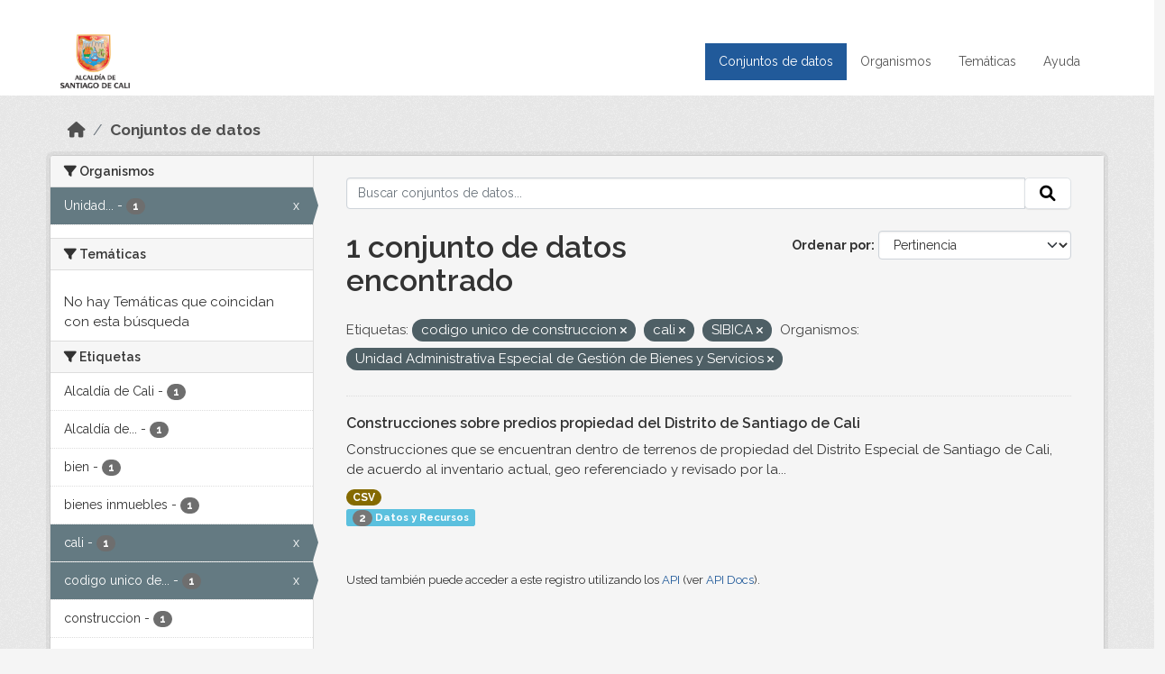

--- FILE ---
content_type: text/html; charset=utf-8
request_url: https://datos.cali.gov.co/dataset?tags=codigo+unico+de+construccion&organization=unidad-administrativa-especial-de-gestion-de-bienes-y-servicios&tags=cali&tags=SIBICA&_tags_limit=0
body_size: 40259
content:
<!DOCTYPE html>
<!--[if IE 9]> <html lang="es" class="ie9"> <![endif]-->
<!--[if gt IE 8]><!--> <html lang="es"  > <!--<![endif]-->
  <head>
    <meta charset="utf-8" />
      <meta name="csrf_field_name" content="_csrf_token" />
      <meta name="_csrf_token" content="IjM2N2M5MmZiYjE1NDJlMDRiYWE4OTg2NGRjYmY2ZGZlYzgwYWJjOGIi.aW7uBQ.faDnlFtMPKTnaj9x-hlJcxudSjA" />

      <meta name="generator" content="ckan 2.10.4" />
      <meta name="viewport" content="width=device-width, initial-scale=1.0">
    <title>Conjunto de datos - Datos Abiertos Cali</title>

    
    
    <link rel="shortcut icon" href="/img/favicon.ico" />
    
    
        <!-- Google tag (gtag.js) -->
<script async src="https://www.googletagmanager.com/gtag/js?id=G-2GPXESL37B"></script>
<script>
 window.dataLayer = window.dataLayer || [];
 function gtag(){dataLayer.push(arguments);}

 gtag('set', 'linker', );
 gtag('js', new Date());

 gtag('config', 'G-2GPXESL37B', {
     anonymize_ip: true,
     linker: {
         domains: []
     }
 });
</script>
    

  
  
      
      
      
    
  
  

  


    
      
      
    

    
    <link href="/webassets/base/1c87a999_main.css" rel="stylesheet"/>
<link href="/webassets/webassets-external/57f7216b780409588d6765cfa4db3c8a_custom.css" rel="stylesheet"/>
<link href="/css/rating.css" rel="stylesheet"/>
<link href="/webassets/ckanext-activity/6ac15be0_activity.css" rel="stylesheet"/>
    
  </head>

  
  <body data-site-root="https://datos.cali.gov.co/" data-locale-root="https://datos.cali.gov.co/" >

    
    <div class="visually-hidden-focusable"><a href="#content">Skip to main content</a></div>
  

  
    

<header class="account-masthead">
  <div class="container">
    
    
    
  </div>
</header>

<header class="navbar navbar-expand-lg navbar-static-top masthead">
    
  <div class="container">
    <div class="row row-cols-md-2 w-100">
      <hgroup class="header-image navbar-left col">
        
        <a class="logo" href="/">
        <!--
          <img class="image-header" src="/img/lema-alcaldia-cali.png" alt="Datos Abiertos - Alcaldía de Santiago de Cali"
              title="Alcaldía de Santiago de Cali">
        -->
          <img class="image-header" src="/img/logo-alcaldia-cali.png" alt="Datos Abiertos - Alcaldía de Santiago de Cali"
              title="Alcaldía de Santiago de Cali">
          <span class="title-header sr-only">Datos Abiertos</span>
        </a>
        
      </hgroup>
      <di class="col text-end">
        <button class="navbar-toggler" type="button" data-bs-toggle="collapse" data-bs-target="#navbarSupportedContent" aria-controls="navbarSupportedContent" aria-expanded="false" aria-label="Toggle navigation">
          <span class="navbar-toggler-icon"></span>
        </button>
      </div>
      <!-- <div class="navbar-right">
        <button data-target="#main-navigation-toggle" data-toggle="collapse" class="navbar-toggle collapsed"
                type="button">
          <span class="fa fa-bars"></span>
        </button>
      </div> -->

      <div class="collapse navbar-collapse col justify-content-end" id="main-navigation-toggle">
        
        <nav class="section navigation">
          <ul class="navbar-nav me-auto mb-2 mb-lg-0">
            
            <li class="active"><a href="/dataset/">Conjuntos de datos</a></li><li><a href="/organization/">Organismos</a></li><li><a href="/group/">Temáticas</a></li><li><a href="/pages/ayuda">Ayuda</a></li>
            
          </ul>
        </nav>
         
        
        
      </div>
    </div>
  </div>
</header>

  
    <div class="main">
      <div id="content" class="container">
        
          
            <div class="flash-messages">
              
                
              
            </div>
          

          
            <div class="toolbar" role="navigation" aria-label="Miga de pan">
              
                
                  <ol class="breadcrumb">
                    
<li class="home"><a href="/" aria-label="Inicio"><i class="fa fa-home"></i><span> Inicio</span></a></li>
                    
  <li class="active"><a href="/dataset/">Conjuntos de datos</a></li>

                  </ol>
                
              
            </div>
          

          <div class="row wrapper">
            
            
            

            
              <aside class="secondary col-md-3">
                
                
  <div class="filters">
    <div>
      
        

    
    
	
	    
		<section class="module module-narrow module-shallow">
		    
			<h2 class="module-heading">
			    <i class="fa fa-filter"></i>
			    Organismos
			</h2>
		    
		    
			
			    
				<nav aria-label="Organismos">
				    <ul class="list-unstyled nav nav-simple nav-facet">
					
					    
					    
					    
					    
					    <li class="nav-item  active">
						<a href="/dataset/?tags=codigo+unico+de+construccion&amp;tags=cali&amp;tags=SIBICA&amp;_tags_limit=0" title="Unidad Administrativa Especial de Gestión de Bienes y Servicios">
						    <span class="item-label">Unidad...</span>
						    <span class="hidden separator"> - </span>
						    <span class="item-count badge">1</span>
							<span class="facet-close">x</span>
						</a>
					    </li>
					
				    </ul>
				</nav>

				<p class="module-footer">
				    
					
				    
				</p>
			    
			
		    
		</section>
	    
	
    

      
        

    
    
	
	    
		<section class="module module-narrow module-shallow">
		    
			<h2 class="module-heading">
			    <i class="fa fa-filter"></i>
			    Temáticas
			</h2>
		    
		    
			
			    
				<p class="module-content empty">No hay Temáticas que coincidan con esta búsqueda</p>
			    
			
		    
		</section>
	    
	
    

      
        

    
    
	
	    
		<section class="module module-narrow module-shallow">
		    
			<h2 class="module-heading">
			    <i class="fa fa-filter"></i>
			    Etiquetas
			</h2>
		    
		    
			
			    
				<nav aria-label="Etiquetas">
				    <ul class="list-unstyled nav nav-simple nav-facet">
					
					    
					    
					    
					    
					    <li class="nav-item ">
						<a href="/dataset/?tags=codigo+unico+de+construccion&amp;tags=cali&amp;tags=SIBICA&amp;organization=unidad-administrativa-especial-de-gestion-de-bienes-y-servicios&amp;_tags_limit=0&amp;tags=Alcald%C3%ADa+de+Cali" title="">
						    <span class="item-label">Alcaldía de Cali</span>
						    <span class="hidden separator"> - </span>
						    <span class="item-count badge">1</span>
							
						</a>
					    </li>
					
					    
					    
					    
					    
					    <li class="nav-item ">
						<a href="/dataset/?tags=codigo+unico+de+construccion&amp;tags=cali&amp;tags=SIBICA&amp;organization=unidad-administrativa-especial-de-gestion-de-bienes-y-servicios&amp;_tags_limit=0&amp;tags=Alcald%C3%ADa+de+Santiago+de+Cali" title="Alcaldía de Santiago de Cali">
						    <span class="item-label">Alcaldía de...</span>
						    <span class="hidden separator"> - </span>
						    <span class="item-count badge">1</span>
							
						</a>
					    </li>
					
					    
					    
					    
					    
					    <li class="nav-item ">
						<a href="/dataset/?tags=codigo+unico+de+construccion&amp;tags=cali&amp;tags=SIBICA&amp;organization=unidad-administrativa-especial-de-gestion-de-bienes-y-servicios&amp;_tags_limit=0&amp;tags=bien" title="">
						    <span class="item-label">bien</span>
						    <span class="hidden separator"> - </span>
						    <span class="item-count badge">1</span>
							
						</a>
					    </li>
					
					    
					    
					    
					    
					    <li class="nav-item ">
						<a href="/dataset/?tags=codigo+unico+de+construccion&amp;tags=cali&amp;tags=SIBICA&amp;organization=unidad-administrativa-especial-de-gestion-de-bienes-y-servicios&amp;_tags_limit=0&amp;tags=bienes+inmuebles" title="">
						    <span class="item-label">bienes inmuebles</span>
						    <span class="hidden separator"> - </span>
						    <span class="item-count badge">1</span>
							
						</a>
					    </li>
					
					    
					    
					    
					    
					    <li class="nav-item  active">
						<a href="/dataset/?tags=codigo+unico+de+construccion&amp;tags=SIBICA&amp;organization=unidad-administrativa-especial-de-gestion-de-bienes-y-servicios&amp;_tags_limit=0" title="">
						    <span class="item-label">cali</span>
						    <span class="hidden separator"> - </span>
						    <span class="item-count badge">1</span>
							<span class="facet-close">x</span>
						</a>
					    </li>
					
					    
					    
					    
					    
					    <li class="nav-item  active">
						<a href="/dataset/?tags=cali&amp;tags=SIBICA&amp;organization=unidad-administrativa-especial-de-gestion-de-bienes-y-servicios&amp;_tags_limit=0" title="codigo unico de construccion">
						    <span class="item-label">codigo unico de...</span>
						    <span class="hidden separator"> - </span>
						    <span class="item-count badge">1</span>
							<span class="facet-close">x</span>
						</a>
					    </li>
					
					    
					    
					    
					    
					    <li class="nav-item ">
						<a href="/dataset/?tags=codigo+unico+de+construccion&amp;tags=cali&amp;tags=SIBICA&amp;organization=unidad-administrativa-especial-de-gestion-de-bienes-y-servicios&amp;_tags_limit=0&amp;tags=construccion" title="">
						    <span class="item-label">construccion</span>
						    <span class="hidden separator"> - </span>
						    <span class="item-count badge">1</span>
							
						</a>
					    </li>
					
					    
					    
					    
					    
					    <li class="nav-item ">
						<a href="/dataset/?tags=codigo+unico+de+construccion&amp;tags=cali&amp;tags=SIBICA&amp;organization=unidad-administrativa-especial-de-gestion-de-bienes-y-servicios&amp;_tags_limit=0&amp;tags=predios" title="">
						    <span class="item-label">predios</span>
						    <span class="hidden separator"> - </span>
						    <span class="item-count badge">1</span>
							
						</a>
					    </li>
					
					    
					    
					    
					    
					    <li class="nav-item ">
						<a href="/dataset/?tags=codigo+unico+de+construccion&amp;tags=cali&amp;tags=SIBICA&amp;organization=unidad-administrativa-especial-de-gestion-de-bienes-y-servicios&amp;_tags_limit=0&amp;tags=propiedad" title="">
						    <span class="item-label">propiedad</span>
						    <span class="hidden separator"> - </span>
						    <span class="item-count badge">1</span>
							
						</a>
					    </li>
					
					    
					    
					    
					    
					    <li class="nav-item  active">
						<a href="/dataset/?tags=codigo+unico+de+construccion&amp;tags=cali&amp;organization=unidad-administrativa-especial-de-gestion-de-bienes-y-servicios&amp;_tags_limit=0" title="">
						    <span class="item-label">SIBICA</span>
						    <span class="hidden separator"> - </span>
						    <span class="item-count badge">1</span>
							<span class="facet-close">x</span>
						</a>
					    </li>
					
					    
					    
					    
					    
					    <li class="nav-item ">
						<a href="/dataset/?tags=codigo+unico+de+construccion&amp;tags=cali&amp;tags=SIBICA&amp;organization=unidad-administrativa-especial-de-gestion-de-bienes-y-servicios&amp;_tags_limit=0&amp;tags=Unidad+Administrativa+Especial+de+Gesti%C3%B3n+de+Bienes+y+Servicios" title="Unidad Administrativa Especial de Gestión de Bienes y Servicios">
						    <span class="item-label">Unidad...</span>
						    <span class="hidden separator"> - </span>
						    <span class="item-count badge">1</span>
							
						</a>
					    </li>
					
				    </ul>
				</nav>

				<p class="module-footer">
				    
					<a href="/dataset/?tags=codigo+unico+de+construccion&amp;tags=cali&amp;tags=SIBICA&amp;organization=unidad-administrativa-especial-de-gestion-de-bienes-y-servicios" class="read-more">Mostrar Solamente Populares Etiquetas</a>
				    
				</p>
			    
			
		    
		</section>
	    
	
    

      
        

    
    
	
	    
		<section class="module module-narrow module-shallow">
		    
			<h2 class="module-heading">
			    <i class="fa fa-filter"></i>
			    Formatos
			</h2>
		    
		    
			
			    
				<nav aria-label="Formatos">
				    <ul class="list-unstyled nav nav-simple nav-facet">
					
					    
					    
					    
					    
					    <li class="nav-item ">
						<a href="/dataset/?tags=codigo+unico+de+construccion&amp;tags=cali&amp;tags=SIBICA&amp;organization=unidad-administrativa-especial-de-gestion-de-bienes-y-servicios&amp;_tags_limit=0&amp;res_format=CSV" title="">
						    <span class="item-label">CSV</span>
						    <span class="hidden separator"> - </span>
						    <span class="item-count badge">1</span>
							
						</a>
					    </li>
					
				    </ul>
				</nav>

				<p class="module-footer">
				    
					
				    
				</p>
			    
			
		    
		</section>
	    
	
    

      
        

    
    
	
	    
		<section class="module module-narrow module-shallow">
		    
			<h2 class="module-heading">
			    <i class="fa fa-filter"></i>
			    Licencias
			</h2>
		    
		    
			
			    
				<nav aria-label="Licencias">
				    <ul class="list-unstyled nav nav-simple nav-facet">
					
					    
					    
					    
					    
					    <li class="nav-item ">
						<a href="/dataset/?tags=codigo+unico+de+construccion&amp;tags=cali&amp;tags=SIBICA&amp;organization=unidad-administrativa-especial-de-gestion-de-bienes-y-servicios&amp;_tags_limit=0&amp;license_id=cc-by-sa" title="Creative Commons Attribution Share-Alike">
						    <span class="item-label">Creative Commons...</span>
						    <span class="hidden separator"> - </span>
						    <span class="item-count badge">1</span>
							
						</a>
					    </li>
					
				    </ul>
				</nav>

				<p class="module-footer">
				    
					
				    
				</p>
			    
			
		    
		</section>
	    
	
    

      
    </div>
    <a class="close no-text hide-filters"><i class="fa fa-times-circle"></i><span class="text">close</span></a>
  </div>

              </aside>
            

            
              <div class="primary col-md-9 col-xs-12" role="main">
                
                
  <section class="module">
    <div class="module-content">
      
        
      
      
    
    
    







<form id="dataset-search-form" class="search-form" method="get" data-module="select-switch">

  
    <div class="input-group search-input-group">
      <input aria-label="Buscar conjuntos de datos..." id="field-giant-search" type="text" class="form-control input-lg" name="q" value="" autocomplete="off" placeholder="Buscar conjuntos de datos...">
      
      <span class="input-group-btn">
        <button class="btn btn-default btn-lg" type="submit" value="search" aria-label="Enviar">
          <i class="fa fa-search"></i>
        </button>
      </span>
      
    </div>
  

  
    <span>






<input type="hidden" name="tags" value="codigo unico de construccion" />





<input type="hidden" name="tags" value="cali" />





<input type="hidden" name="tags" value="SIBICA" />





<input type="hidden" name="organization" value="unidad-administrativa-especial-de-gestion-de-bienes-y-servicios" />



</span>
  

  
    
      <div class="form-group control-order-by">
        <label for="field-order-by">Ordenar por</label>
        <select id="field-order-by" name="sort" class="form-control form-select">
          
            
              <option value="score desc, metadata_modified desc" selected="selected">Pertinencia</option>
            
          
            
              <option value="title_string asc">Nombre Ascendente</option>
            
          
            
              <option value="title_string desc">Nombre Descendente</option>
            
          
            
          
            
          
            
              <option value="metadata_modified desc">Última modificación</option>
            
          
            
          
        </select>
        
        <button class="btn btn-default js-hide" type="submit">Ir</button>
        
      </div>
    
  

  
    
      <h1>

  
  
  
  

1 conjunto de datos encontrado</h1>
    
  

  
    
      <p class="filter-list">
        
          
          <span class="facet">Etiquetas:</span>
          
            <span class="filtered pill">codigo unico de construccion
              <a href="/dataset/?tags=cali&amp;tags=SIBICA&amp;organization=unidad-administrativa-especial-de-gestion-de-bienes-y-servicios&amp;_tags_limit=0" class="remove" title="Quitar"><i class="fa fa-times"></i></a>
            </span>
          
            <span class="filtered pill">cali
              <a href="/dataset/?tags=codigo+unico+de+construccion&amp;tags=SIBICA&amp;organization=unidad-administrativa-especial-de-gestion-de-bienes-y-servicios&amp;_tags_limit=0" class="remove" title="Quitar"><i class="fa fa-times"></i></a>
            </span>
          
            <span class="filtered pill">SIBICA
              <a href="/dataset/?tags=codigo+unico+de+construccion&amp;tags=cali&amp;organization=unidad-administrativa-especial-de-gestion-de-bienes-y-servicios&amp;_tags_limit=0" class="remove" title="Quitar"><i class="fa fa-times"></i></a>
            </span>
          
        
          
          <span class="facet">Organismos:</span>
          
            <span class="filtered pill">Unidad Administrativa Especial de Gestión de Bienes y Servicios
              <a href="/dataset/?tags=codigo+unico+de+construccion&amp;tags=cali&amp;tags=SIBICA&amp;_tags_limit=0" class="remove" title="Quitar"><i class="fa fa-times"></i></a>
            </span>
          
        
      </p>
      <a class="show-filters btn btn-default">Filtrar Resultados</a>
    
  

</form>





      
        

  
    <ul class="dataset-list list-unstyled">
    	
	      
	        






  <li class="dataset-item">
    

      <div class="dataset-content">
        
          <h2 class="dataset-heading">
            
              
            
            
<a href="/dataset/construcciones-sobre-predios-propiedad-del-distrito-de-santiago-de-cali" title="Construcciones sobre predios propiedad del Distrito de Santiago de Cali">
  Construcciones sobre predios propiedad del Distrito de Santiago de Cali
</a>

            
              
              
            
          </h2>
        
        
          
            <div>Construcciones que se encuentran dentro de terrenos de propiedad del Distrito Especial de Santiago de Cali, de acuerdo al inventario actual, geo referenciado y revisado por la...</div>
          
        
      </div>
      
        
          
            <ul class="dataset-resources list-unstyled">
              
                
                <li>
                  <a href="/dataset/construcciones-sobre-predios-propiedad-del-distrito-de-santiago-de-cali" class="badge badge-default" data-format="csv">CSV</a>
                </li>
                
              
            </ul>
          
        
      
    
<div class="label label-info">
  <span class="item-count badge">2</span> Datos y Recursos
</div>

  </li>

	      
	    
    </ul>
  

      
    </div>

    
      
    
  </section>

  
    <section class="module">
      <div class="module-content">
        
          <small>
            
            
            
          Usted también puede acceder a este registro utilizando los <a href="/api/3">API</a> (ver <a href="http://docs.ckan.org/en/2.10/api/">API Docs</a>).
          </small>
        
      </div>
    </section>
  

              </div>
            
          </div>
        
      </div>
    </div>
  
    <footer class="site-footer">
  <div class="container">
    <div class="row">
      <div class="contact col-md-12 wow fadeInUp animated">
        <h2 class="title-section">Contáctenos</h2>
        <div class="row">
          <div class="info-container col-md-6">
            <div class="info place">
              <span>Dirección:</span> Centro Administrativo Municipal (CAM) Avenida 2 Norte #10 - 70. Cali - Valle del
              Cauca - Colombia.
            </div>
            <div class="info clock">
              <span>Horario atención:</span> lunes a viernes de 8 am a 12 pm y de 2 pm a 5 pm.
            </div>
            <div class="info clock">
              <a href="http://www.cali.gov.co/publicaciones/43/oficina_de_atencin_al_ciudadano/"> Atención al
                ciudadano </a>
            </div>
            <div class="info directory">
              <a href="http://www.cali.gov.co/directorio/">Directorio dependencias</a>
            </div>
          </div>
          <div class="info-container col-md-6 wow fadeInUp animated">
            <div class="info phone">
              <span>Linea Nacional:</span> 01 8000 222 195
            </div>
            <div class="info phone">
              <span>Lineas Locales:</span> 195 - (57+2) 887 9020
            </div>
            <div class="info email">
              <span>Email:</span> <a href="mailto:contactenos@cali.gov.co" title="Alcaldía de Santiago de Cali">contactenos@cali.gov.co</a>
            </div>
            <div class="info email">
              <span>Notificaciones Judiciales:</span> <a href="mailto:notificacionesjudiciales@cali.gov.co"
                                                        title="Alcaldía de Santiago de Cali">notificacionesjudiciales@cali.gov.co</a>
            </div>
          </div>
        </div> <!-- FIN ROW -->
      </div>
    </div> <!-- FIN ROW -->
  </div>

  <div class="copyright">
    <div class="container">
      
      <div class="row">
        <div class="col-md-8 footer-links">
          
          <ul class="list-unstyled">
            
            <li><a href="/about">Acerca de Datos Abiertos Cali</a>
            </li>
            
          </ul>
          <ul class="list-unstyled">
            
            
            <li><a href="http://docs.ckan.org/en/2.10/api/">API CKAN</a></li>
            <li><a href="http://www.ckan.org/">CKAN Association</a></li>
            <li><a href="http://www.opendefinition.org/okd/"><img
                src="/base/images/od_80x15_blue.png" alt="Open Data"></a></li>
            
          </ul>
          
        </div>
        <div class="col-md-4 attribution">
          
          <p><strong>Gestionado con </strong> <a class="hide-text ckan-footer-logo" href="http://ckan.org">CKAN</a>
          <!-- <a class="hide-text nexura-footer-logo" href="http://www.nexura.com/" title="Nexura Internacional">Nexura</a> -->
          </p>
          
          
          
<form class="lang-select" action="/util/redirect" data-module="select-switch" method="POST">
  
<input type="hidden" name="_csrf_token" value="IjM2N2M5MmZiYjE1NDJlMDRiYWE4OTg2NGRjYmY2ZGZlYzgwYWJjOGIi.aW7uBQ.faDnlFtMPKTnaj9x-hlJcxudSjA"/> 
  <div class="form-group">
    <label for="field-lang-select">Idioma</label>
    <select id="field-lang-select" name="url" data-module="autocomplete" data-module-dropdown-class="lang-dropdown" data-module-container-class="lang-container">
      
        <option value="/es/dataset?tags=codigo+unico+de+construccion&amp;organization=unidad-administrativa-especial-de-gestion-de-bienes-y-servicios&amp;tags=cali&amp;tags=SIBICA&amp;_tags_limit=0" selected="selected">
          español
        </option>
      
        <option value="/en/dataset?tags=codigo+unico+de+construccion&amp;organization=unidad-administrativa-especial-de-gestion-de-bienes-y-servicios&amp;tags=cali&amp;tags=SIBICA&amp;_tags_limit=0" >
          English
        </option>
      
        <option value="/pt_BR/dataset?tags=codigo+unico+de+construccion&amp;organization=unidad-administrativa-especial-de-gestion-de-bienes-y-servicios&amp;tags=cali&amp;tags=SIBICA&amp;_tags_limit=0" >
          português (Brasil)
        </option>
      
        <option value="/ja/dataset?tags=codigo+unico+de+construccion&amp;organization=unidad-administrativa-especial-de-gestion-de-bienes-y-servicios&amp;tags=cali&amp;tags=SIBICA&amp;_tags_limit=0" >
          日本語
        </option>
      
        <option value="/it/dataset?tags=codigo+unico+de+construccion&amp;organization=unidad-administrativa-especial-de-gestion-de-bienes-y-servicios&amp;tags=cali&amp;tags=SIBICA&amp;_tags_limit=0" >
          italiano
        </option>
      
        <option value="/cs_CZ/dataset?tags=codigo+unico+de+construccion&amp;organization=unidad-administrativa-especial-de-gestion-de-bienes-y-servicios&amp;tags=cali&amp;tags=SIBICA&amp;_tags_limit=0" >
          čeština (Česko)
        </option>
      
        <option value="/ca/dataset?tags=codigo+unico+de+construccion&amp;organization=unidad-administrativa-especial-de-gestion-de-bienes-y-servicios&amp;tags=cali&amp;tags=SIBICA&amp;_tags_limit=0" >
          català
        </option>
      
        <option value="/fr/dataset?tags=codigo+unico+de+construccion&amp;organization=unidad-administrativa-especial-de-gestion-de-bienes-y-servicios&amp;tags=cali&amp;tags=SIBICA&amp;_tags_limit=0" >
          français
        </option>
      
        <option value="/el/dataset?tags=codigo+unico+de+construccion&amp;organization=unidad-administrativa-especial-de-gestion-de-bienes-y-servicios&amp;tags=cali&amp;tags=SIBICA&amp;_tags_limit=0" >
          Ελληνικά
        </option>
      
        <option value="/sv/dataset?tags=codigo+unico+de+construccion&amp;organization=unidad-administrativa-especial-de-gestion-de-bienes-y-servicios&amp;tags=cali&amp;tags=SIBICA&amp;_tags_limit=0" >
          svenska
        </option>
      
        <option value="/sr/dataset?tags=codigo+unico+de+construccion&amp;organization=unidad-administrativa-especial-de-gestion-de-bienes-y-servicios&amp;tags=cali&amp;tags=SIBICA&amp;_tags_limit=0" >
          српски
        </option>
      
        <option value="/no/dataset?tags=codigo+unico+de+construccion&amp;organization=unidad-administrativa-especial-de-gestion-de-bienes-y-servicios&amp;tags=cali&amp;tags=SIBICA&amp;_tags_limit=0" >
          norsk
        </option>
      
        <option value="/sk/dataset?tags=codigo+unico+de+construccion&amp;organization=unidad-administrativa-especial-de-gestion-de-bienes-y-servicios&amp;tags=cali&amp;tags=SIBICA&amp;_tags_limit=0" >
          slovenčina
        </option>
      
        <option value="/fi/dataset?tags=codigo+unico+de+construccion&amp;organization=unidad-administrativa-especial-de-gestion-de-bienes-y-servicios&amp;tags=cali&amp;tags=SIBICA&amp;_tags_limit=0" >
          suomi
        </option>
      
        <option value="/ru/dataset?tags=codigo+unico+de+construccion&amp;organization=unidad-administrativa-especial-de-gestion-de-bienes-y-servicios&amp;tags=cali&amp;tags=SIBICA&amp;_tags_limit=0" >
          русский
        </option>
      
        <option value="/de/dataset?tags=codigo+unico+de+construccion&amp;organization=unidad-administrativa-especial-de-gestion-de-bienes-y-servicios&amp;tags=cali&amp;tags=SIBICA&amp;_tags_limit=0" >
          Deutsch
        </option>
      
        <option value="/pl/dataset?tags=codigo+unico+de+construccion&amp;organization=unidad-administrativa-especial-de-gestion-de-bienes-y-servicios&amp;tags=cali&amp;tags=SIBICA&amp;_tags_limit=0" >
          polski
        </option>
      
        <option value="/nl/dataset?tags=codigo+unico+de+construccion&amp;organization=unidad-administrativa-especial-de-gestion-de-bienes-y-servicios&amp;tags=cali&amp;tags=SIBICA&amp;_tags_limit=0" >
          Nederlands
        </option>
      
        <option value="/bg/dataset?tags=codigo+unico+de+construccion&amp;organization=unidad-administrativa-especial-de-gestion-de-bienes-y-servicios&amp;tags=cali&amp;tags=SIBICA&amp;_tags_limit=0" >
          български
        </option>
      
        <option value="/ko_KR/dataset?tags=codigo+unico+de+construccion&amp;organization=unidad-administrativa-especial-de-gestion-de-bienes-y-servicios&amp;tags=cali&amp;tags=SIBICA&amp;_tags_limit=0" >
          한국어 (대한민국)
        </option>
      
        <option value="/hu/dataset?tags=codigo+unico+de+construccion&amp;organization=unidad-administrativa-especial-de-gestion-de-bienes-y-servicios&amp;tags=cali&amp;tags=SIBICA&amp;_tags_limit=0" >
          magyar
        </option>
      
        <option value="/sl/dataset?tags=codigo+unico+de+construccion&amp;organization=unidad-administrativa-especial-de-gestion-de-bienes-y-servicios&amp;tags=cali&amp;tags=SIBICA&amp;_tags_limit=0" >
          slovenščina
        </option>
      
        <option value="/lv/dataset?tags=codigo+unico+de+construccion&amp;organization=unidad-administrativa-especial-de-gestion-de-bienes-y-servicios&amp;tags=cali&amp;tags=SIBICA&amp;_tags_limit=0" >
          latviešu
        </option>
      
        <option value="/id/dataset?tags=codigo+unico+de+construccion&amp;organization=unidad-administrativa-especial-de-gestion-de-bienes-y-servicios&amp;tags=cali&amp;tags=SIBICA&amp;_tags_limit=0" >
          Indonesia
        </option>
      
        <option value="/ro/dataset?tags=codigo+unico+de+construccion&amp;organization=unidad-administrativa-especial-de-gestion-de-bienes-y-servicios&amp;tags=cali&amp;tags=SIBICA&amp;_tags_limit=0" >
          română
        </option>
      
        <option value="/lt/dataset?tags=codigo+unico+de+construccion&amp;organization=unidad-administrativa-especial-de-gestion-de-bienes-y-servicios&amp;tags=cali&amp;tags=SIBICA&amp;_tags_limit=0" >
          lietuvių
        </option>
      
        <option value="/bs/dataset?tags=codigo+unico+de+construccion&amp;organization=unidad-administrativa-especial-de-gestion-de-bienes-y-servicios&amp;tags=cali&amp;tags=SIBICA&amp;_tags_limit=0" >
          bosanski
        </option>
      
        <option value="/hr/dataset?tags=codigo+unico+de+construccion&amp;organization=unidad-administrativa-especial-de-gestion-de-bienes-y-servicios&amp;tags=cali&amp;tags=SIBICA&amp;_tags_limit=0" >
          hrvatski
        </option>
      
        <option value="/gl/dataset?tags=codigo+unico+de+construccion&amp;organization=unidad-administrativa-especial-de-gestion-de-bienes-y-servicios&amp;tags=cali&amp;tags=SIBICA&amp;_tags_limit=0" >
          galego
        </option>
      
        <option value="/tl/dataset?tags=codigo+unico+de+construccion&amp;organization=unidad-administrativa-especial-de-gestion-de-bienes-y-servicios&amp;tags=cali&amp;tags=SIBICA&amp;_tags_limit=0" >
          Filipino (Pilipinas)
        </option>
      
        <option value="/is/dataset?tags=codigo+unico+de+construccion&amp;organization=unidad-administrativa-especial-de-gestion-de-bienes-y-servicios&amp;tags=cali&amp;tags=SIBICA&amp;_tags_limit=0" >
          íslenska
        </option>
      
        <option value="/zh_Hans_CN/dataset?tags=codigo+unico+de+construccion&amp;organization=unidad-administrativa-especial-de-gestion-de-bienes-y-servicios&amp;tags=cali&amp;tags=SIBICA&amp;_tags_limit=0" >
          中文 (简体, 中国)
        </option>
      
        <option value="/he/dataset?tags=codigo+unico+de+construccion&amp;organization=unidad-administrativa-especial-de-gestion-de-bienes-y-servicios&amp;tags=cali&amp;tags=SIBICA&amp;_tags_limit=0" >
          עברית
        </option>
      
        <option value="/th/dataset?tags=codigo+unico+de+construccion&amp;organization=unidad-administrativa-especial-de-gestion-de-bienes-y-servicios&amp;tags=cali&amp;tags=SIBICA&amp;_tags_limit=0" >
          ไทย
        </option>
      
        <option value="/en_AU/dataset?tags=codigo+unico+de+construccion&amp;organization=unidad-administrativa-especial-de-gestion-de-bienes-y-servicios&amp;tags=cali&amp;tags=SIBICA&amp;_tags_limit=0" >
          English (Australia)
        </option>
      
        <option value="/es_AR/dataset?tags=codigo+unico+de+construccion&amp;organization=unidad-administrativa-especial-de-gestion-de-bienes-y-servicios&amp;tags=cali&amp;tags=SIBICA&amp;_tags_limit=0" >
          español (Argentina)
        </option>
      
        <option value="/mn_MN/dataset?tags=codigo+unico+de+construccion&amp;organization=unidad-administrativa-especial-de-gestion-de-bienes-y-servicios&amp;tags=cali&amp;tags=SIBICA&amp;_tags_limit=0" >
          монгол (Монгол)
        </option>
      
        <option value="/da_DK/dataset?tags=codigo+unico+de+construccion&amp;organization=unidad-administrativa-especial-de-gestion-de-bienes-y-servicios&amp;tags=cali&amp;tags=SIBICA&amp;_tags_limit=0" >
          dansk (Danmark)
        </option>
      
        <option value="/en_GB/dataset?tags=codigo+unico+de+construccion&amp;organization=unidad-administrativa-especial-de-gestion-de-bienes-y-servicios&amp;tags=cali&amp;tags=SIBICA&amp;_tags_limit=0" >
          English (United Kingdom)
        </option>
      
        <option value="/nb_NO/dataset?tags=codigo+unico+de+construccion&amp;organization=unidad-administrativa-especial-de-gestion-de-bienes-y-servicios&amp;tags=cali&amp;tags=SIBICA&amp;_tags_limit=0" >
          norsk bokmål (Norge)
        </option>
      
        <option value="/am/dataset?tags=codigo+unico+de+construccion&amp;organization=unidad-administrativa-especial-de-gestion-de-bienes-y-servicios&amp;tags=cali&amp;tags=SIBICA&amp;_tags_limit=0" >
          አማርኛ
        </option>
      
        <option value="/pt_PT/dataset?tags=codigo+unico+de+construccion&amp;organization=unidad-administrativa-especial-de-gestion-de-bienes-y-servicios&amp;tags=cali&amp;tags=SIBICA&amp;_tags_limit=0" >
          português (Portugal)
        </option>
      
        <option value="/mk/dataset?tags=codigo+unico+de+construccion&amp;organization=unidad-administrativa-especial-de-gestion-de-bienes-y-servicios&amp;tags=cali&amp;tags=SIBICA&amp;_tags_limit=0" >
          македонски
        </option>
      
        <option value="/my_MM/dataset?tags=codigo+unico+de+construccion&amp;organization=unidad-administrativa-especial-de-gestion-de-bienes-y-servicios&amp;tags=cali&amp;tags=SIBICA&amp;_tags_limit=0" >
          မြန်မာ (မြန်မာ)
        </option>
      
        <option value="/sq/dataset?tags=codigo+unico+de+construccion&amp;organization=unidad-administrativa-especial-de-gestion-de-bienes-y-servicios&amp;tags=cali&amp;tags=SIBICA&amp;_tags_limit=0" >
          shqip
        </option>
      
        <option value="/fa_IR/dataset?tags=codigo+unico+de+construccion&amp;organization=unidad-administrativa-especial-de-gestion-de-bienes-y-servicios&amp;tags=cali&amp;tags=SIBICA&amp;_tags_limit=0" >
          فارسی (ایران)
        </option>
      
        <option value="/tr/dataset?tags=codigo+unico+de+construccion&amp;organization=unidad-administrativa-especial-de-gestion-de-bienes-y-servicios&amp;tags=cali&amp;tags=SIBICA&amp;_tags_limit=0" >
          Türkçe
        </option>
      
        <option value="/sr_Latn/dataset?tags=codigo+unico+de+construccion&amp;organization=unidad-administrativa-especial-de-gestion-de-bienes-y-servicios&amp;tags=cali&amp;tags=SIBICA&amp;_tags_limit=0" >
          srpski (latinica)
        </option>
      
        <option value="/uk/dataset?tags=codigo+unico+de+construccion&amp;organization=unidad-administrativa-especial-de-gestion-de-bienes-y-servicios&amp;tags=cali&amp;tags=SIBICA&amp;_tags_limit=0" >
          українська
        </option>
      
        <option value="/km/dataset?tags=codigo+unico+de+construccion&amp;organization=unidad-administrativa-especial-de-gestion-de-bienes-y-servicios&amp;tags=cali&amp;tags=SIBICA&amp;_tags_limit=0" >
          ខ្មែរ
        </option>
      
        <option value="/vi/dataset?tags=codigo+unico+de+construccion&amp;organization=unidad-administrativa-especial-de-gestion-de-bienes-y-servicios&amp;tags=cali&amp;tags=SIBICA&amp;_tags_limit=0" >
          Tiếng Việt
        </option>
      
        <option value="/ar/dataset?tags=codigo+unico+de+construccion&amp;organization=unidad-administrativa-especial-de-gestion-de-bienes-y-servicios&amp;tags=cali&amp;tags=SIBICA&amp;_tags_limit=0" >
          العربية
        </option>
      
        <option value="/ne/dataset?tags=codigo+unico+de+construccion&amp;organization=unidad-administrativa-especial-de-gestion-de-bienes-y-servicios&amp;tags=cali&amp;tags=SIBICA&amp;_tags_limit=0" >
          नेपाली
        </option>
      
        <option value="/zh_Hant_TW/dataset?tags=codigo+unico+de+construccion&amp;organization=unidad-administrativa-especial-de-gestion-de-bienes-y-servicios&amp;tags=cali&amp;tags=SIBICA&amp;_tags_limit=0" >
          中文 (繁體, 台灣)
        </option>
      
        <option value="/eu/dataset?tags=codigo+unico+de+construccion&amp;organization=unidad-administrativa-especial-de-gestion-de-bienes-y-servicios&amp;tags=cali&amp;tags=SIBICA&amp;_tags_limit=0" >
          euskara
        </option>
      
        <option value="/uk_UA/dataset?tags=codigo+unico+de+construccion&amp;organization=unidad-administrativa-especial-de-gestion-de-bienes-y-servicios&amp;tags=cali&amp;tags=SIBICA&amp;_tags_limit=0" >
          українська (Україна)
        </option>
      
    </select>
  </div>
  <button class="btn btn-default d-none " type="submit">Ir</button>
</form>


          
        </div>
      </div>
      
    </div>
  </div> <!-- FIN COPYRIGHT -->

</footer>


<link rel="stylesheet" href="https://calivirtual.net/chat/v22102021/vista/css/estilos_datos.css">
<script src="https://calivirtual.net/chat/v22102021/vista/js/function_datos.js"></script>    

<button class="boton-chat boton-chat-animated" id="boton-chat" onclick="chat_abrir()">
    <img src="https://calivirtual.net/chat/v22102021/vista/img/chat.png" alt="">
</button>

<div class="contenedor-chat" id="contenedor-chat">
    <div class="chat-head">
        <p>Bienvenido al servicio ChatBox de datos abiertos Cali</p>
        <button class="chat-boton-cerrar" onclick="chat_cerrar()">
            <i class="">&times;</i>
        </button>
    </div>

    <div class="chat-body-inicio" id="chat-body"></div>

    <div class="chat-mensaje" id=chat-mensaje>
        <div class="row">
            <div class="col-sm-12">
                <form action="javascript: chat_mensaje()">
                    <div class="form-group">
                        <div class="input-group">
                            <input type="text" class="form-control" name="chat-texto" id="chat-texto" onkeypress="return soloNumeros(event)" placeholder="Escriba aqui" autocomplete="off" required>
                            <div class="input-group-btn">
                                <button class="btn chat-btn-enviar" type="submit">
                                    <i class="glyphicon glyphicon-send"></i>
                                </button>
                            </div>
                        </div>
                    </div>
                </form>
            </div>
        </div>
    </div>
</div>

<div class="chat-ventana-multimedia" id="chat-ventana-multimedia">
    <img src="" alt="" id="chat-multimedia">
    <br><br>
    <button class="btn btn-danger" style="float: right" onclick="ocultar('chat-ventana-multimedia')">Cerrar</button>
</div>
  
  
  
  
  
  
    
    
    
        
        
        <div class="js-hide" data-module="google-analytics"
             data-module-googleanalytics_resource_prefix="/downloads/">
        </div>
    


  

      

    
    
    <link href="/webassets/vendor/d05bf0e7_fontawesome.css" rel="stylesheet"/>
<link href="/css/rating.css" rel="stylesheet"/>
<link href="/webassets/vendor/f3b8236b_select2.css" rel="stylesheet"/>
    <script src="/webassets/vendor/8c3c143a_jquery.js" type="text/javascript"></script>
<script src="/webassets/vendor/5027b870_vendor.js" type="text/javascript"></script>
<script src="/webassets/vendor/6d1ad7e6_bootstrap.js" type="text/javascript"></script>
<script src="/webassets/base/6fddaa3f_main.js" type="text/javascript"></script>
<script src="/webassets/base/0d750fad_ckan.js" type="text/javascript"></script>
<script src="/webassets/ckanext-googleanalytics/event_tracking.js?c4ef09be" type="text/javascript"></script>
<script src="/webassets/activity/0fdb5ee0_activity.js" type="text/javascript"></script>
  </body>
</html>